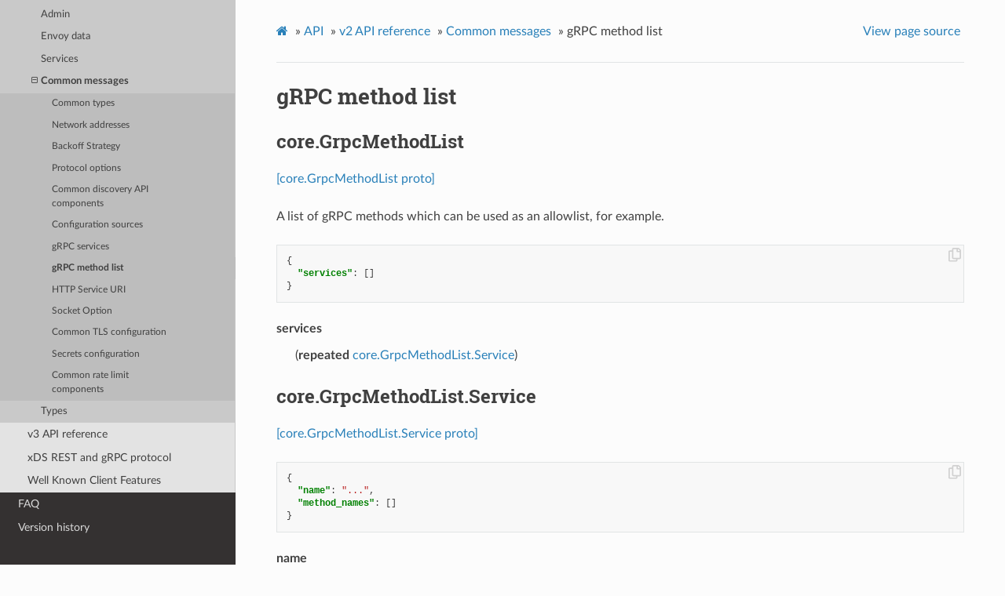

--- FILE ---
content_type: text/html; charset=UTF-8
request_url: https://www.envoyproxy.io/docs/envoy/v1.17.1/api-v2/api/v2/core/grpc_method_list.proto
body_size: 2608
content:


<!DOCTYPE html>
<html class="writer-html5" lang="en" >
<head>
  <meta charset="utf-8">
  
  <meta name="viewport" content="width=device-width, initial-scale=1.0">
  
  <title>gRPC method list &mdash; envoy 1.17.1-cffb09 documentation</title>
  

  
  <link rel="stylesheet" href="../../../../_static/css/envoy.css" type="text/css" />
  <link rel="stylesheet" href="../../../../_static/pygments.css" type="text/css" />
  <link rel="stylesheet" href="../../../../_static/sphinx_tabs/semantic-ui-2.4.1/segment.min.css" type="text/css" />
  <link rel="stylesheet" href="../../../../_static/sphinx_tabs/semantic-ui-2.4.1/menu.min.css" type="text/css" />
  <link rel="stylesheet" href="../../../../_static/sphinx_tabs/semantic-ui-2.4.1/tab.min.css" type="text/css" />
  <link rel="stylesheet" href="../../../../_static/sphinx_tabs/tabs.css" type="text/css" />
  <link rel="stylesheet" href="../../../../_static/copybutton.css" type="text/css" />

  
  
    <link rel="shortcut icon" href="../../../../_static/favicon.ico"/>
  
  
  

  
  <!--[if lt IE 9]>
    <script src="../../../../_static/js/html5shiv.min.js"></script>
  <![endif]-->
  
    
      <script type="text/javascript" id="documentation_options" data-url_root="../../../../" src="../../../../_static/documentation_options.js"></script>
        <script src="../../../../_static/jquery.js"></script>
        <script src="../../../../_static/underscore.js"></script>
        <script src="../../../../_static/doctools.js"></script>
        <script src="../../../../_static/language_data.js"></script>
        <script src="../../../../_static/clipboard.min.js"></script>
        <script src="../../../../_static/copybutton.js"></script>
        <script async="async" src="https://cdnjs.cloudflare.com/ajax/libs/mathjax/2.7.7/latest.js?config=TeX-AMS-MML_HTMLorMML"></script>
    
    <script type="text/javascript" src="../../../../_static/js/theme.js"></script>

    
    <link rel="index" title="Index" href="../../../../genindex.html" />
    <link rel="search" title="Search" href="../../../../search.html" />
    <link rel="next" title="HTTP Service URI" href="http_uri.proto.html" />
    <link rel="prev" title="gRPC services" href="grpc_service.proto.html" /> 
</head>

<body class="wy-body-for-nav">

   
  <div class="wy-grid-for-nav">
    
    <nav data-toggle="wy-nav-shift" class="wy-nav-side">
      <div class="wy-side-scroll">
        <div class="wy-side-nav-search" >
          

          
            <a href='/docs/envoy/v1.17.1/'>
          

          
            
            <img src="../../../../_static/envoy-logo.png" class="logo" alt="Logo"/>
          
          </a>

          
            
            
              <div class="version">
                1.17.1-cffb09
              </div>
            
          

          
<div role="search">
  <form id="rtd-search-form" class="wy-form" action="../../../../search.html" method="get">
    <input type="text" name="q" placeholder="Search docs" />
    <input type="hidden" name="check_keywords" value="yes" />
    <input type="hidden" name="area" value="default" />
  </form>
</div>

          
        </div>

        
        <div class="wy-menu wy-menu-vertical" data-spy="affix" role="navigation" aria-label="main navigation">
          
            
            
              
            
            
              <ul class="current">
<li class="toctree-l1"><a class='reference internal' href='/docs/envoy/v1.17.1/about_docs'>About the documentation</a></li>
<li class="toctree-l1"><a class='reference internal' href='/docs/envoy/v1.17.1/intro/intro'>Introduction</a></li>
<li class="toctree-l1"><a class='reference internal' href='/docs/envoy/v1.17.1/start/start'>Getting Started</a></li>
<li class="toctree-l1"><a class='reference internal' href='/docs/envoy/v1.17.1/configuration/configuration'>Configuration reference</a></li>
<li class="toctree-l1"><a class='reference internal' href='/docs/envoy/v1.17.1/operations/operations'>Operations and administration</a></li>
<li class="toctree-l1"><a class='reference internal' href='/docs/envoy/v1.17.1/extending/extending'>Extending Envoy for custom use cases</a></li>
<li class="toctree-l1 current"><a class='reference internal' href='/docs/envoy/v1.17.1/api/api'>API</a><ul class="current">
<li class="toctree-l2"><a class='reference internal' href='/docs/envoy/v1.17.1/api/api_supported_versions'>Supported API versions</a></li>
<li class="toctree-l2 current"><a class='reference internal' href='/docs/envoy/v1.17.1/api-v2/api'>v2 API reference</a><ul class="current">
<li class="toctree-l3"><a class='reference internal' href='/docs/envoy/v1.17.1/api-v2/bootstrap/bootstrap'>Bootstrap</a></li>
<li class="toctree-l3"><a class='reference internal' href='/docs/envoy/v1.17.1/api-v2/listeners/listeners'>Listeners</a></li>
<li class="toctree-l3"><a class='reference internal' href='/docs/envoy/v1.17.1/api-v2/clusters/clusters'>Clusters</a></li>
<li class="toctree-l3"><a class='reference internal' href='/docs/envoy/v1.17.1/api-v2/http_routes/http_routes'>HTTP route management</a></li>
<li class="toctree-l3"><a class='reference internal' href='/docs/envoy/v1.17.1/api-v2/config/config'>Extensions</a></li>
<li class="toctree-l3"><a class='reference internal' href='/docs/envoy/v1.17.1/api-v2/admin/admin'>Admin</a></li>
<li class="toctree-l3"><a class='reference internal' href='/docs/envoy/v1.17.1/api-v2/data/data'>Envoy data</a></li>
<li class="toctree-l3"><a class='reference internal' href='/docs/envoy/v1.17.1/api-v2/service/service'>Services</a></li>
<li class="toctree-l3 current"><a class='reference internal' href='/docs/envoy/v1.17.1/api-v2/common_messages/common_messages'>Common messages</a><ul class="current">
<li class="toctree-l4"><a class='reference internal' href='/docs/envoy/v1.17.1/api-v2/api/v2/core/base.proto'>Common types</a></li>
<li class="toctree-l4"><a class='reference internal' href='/docs/envoy/v1.17.1/api-v2/api/v2/core/address.proto'>Network addresses</a></li>
<li class="toctree-l4"><a class='reference internal' href='/docs/envoy/v1.17.1/api-v2/api/v2/core/backoff.proto'>Backoff Strategy</a></li>
<li class="toctree-l4"><a class='reference internal' href='/docs/envoy/v1.17.1/api-v2/api/v2/core/protocol.proto'>Protocol options</a></li>
<li class="toctree-l4"><a class='reference internal' href='/docs/envoy/v1.17.1/api-v2/api/v2/discovery.proto'>Common discovery API components</a></li>
<li class="toctree-l4"><a class='reference internal' href='/docs/envoy/v1.17.1/api-v2/api/v2/core/config_source.proto'>Configuration sources</a></li>
<li class="toctree-l4"><a class='reference internal' href='/docs/envoy/v1.17.1/api-v2/api/v2/core/grpc_service.proto'>gRPC services</a></li>
<li class="toctree-l4 current"><a class="current reference internal" href="#">gRPC method list</a></li>
<li class="toctree-l4"><a class='reference internal' href='/docs/envoy/v1.17.1/api-v2/api/v2/core/http_uri.proto'>HTTP Service URI</a></li>
<li class="toctree-l4"><a class='reference internal' href='/docs/envoy/v1.17.1/api-v2/api/v2/core/socket_option.proto'>Socket Option</a></li>
<li class="toctree-l4"><a class='reference internal' href='/docs/envoy/v1.17.1/api-v2/api/v2/auth/common.proto'>Common TLS configuration</a></li>
<li class="toctree-l4"><a class='reference internal' href='/docs/envoy/v1.17.1/api-v2/api/v2/auth/secret.proto'>Secrets configuration</a></li>
<li class="toctree-l4"><a class='reference internal' href='/docs/envoy/v1.17.1/api-v2/api/v2/ratelimit/ratelimit.proto'>Common rate limit components</a></li>
</ul>
</li>
<li class="toctree-l3"><a class='reference internal' href='/docs/envoy/v1.17.1/api-v2/types/types'>Types</a></li>
</ul>
</li>
<li class="toctree-l2"><a class='reference internal' href='/docs/envoy/v1.17.1/api-v3/api'>v3 API reference</a></li>
<li class="toctree-l2"><a class='reference internal' href='/docs/envoy/v1.17.1/api-docs/xds_protocol'>xDS REST and gRPC protocol</a></li>
<li class="toctree-l2"><a class='reference internal' href='/docs/envoy/v1.17.1/api/client_features'>Well Known Client Features</a></li>
</ul>
</li>
<li class="toctree-l1"><a class='reference internal' href='/docs/envoy/v1.17.1/faq/overview'>FAQ</a></li>
<li class="toctree-l1"><a class='reference internal' href='/docs/envoy/v1.17.1/version_history/version_history'>Version history</a></li>
</ul>

            
          
        </div>
        
      </div>
    </nav>

    <section data-toggle="wy-nav-shift" class="wy-nav-content-wrap">

      
      <nav class="wy-nav-top" aria-label="top navigation">
        
          <i data-toggle="wy-nav-top" class="fa fa-bars"></i>
          <a href='/docs/envoy/v1.17.1/'>envoy</a>
        
      </nav>


      <div class="wy-nav-content">
        
        <div class="rst-content">
        
          















<div role="navigation" aria-label="breadcrumbs navigation">

  <ul class="wy-breadcrumbs">
    
      <li><a class='icon icon-home' href='/docs/envoy/v1.17.1/'></a> &raquo;</li>
        
          <li><a href='/docs/envoy/v1.17.1/api/api'>API</a> &raquo;</li>
        
          <li><a href='/docs/envoy/v1.17.1/api-v2/api'>v2 API reference</a> &raquo;</li>
        
          <li><a href='/docs/envoy/v1.17.1/api-v2/common_messages/common_messages'>Common messages</a> &raquo;</li>
        
      <li>gRPC method list</li>
    
    
      <li class="wy-breadcrumbs-aside">
        
            
            <a href="../../../../_sources/api-v2/api/v2/core/grpc_method_list.proto.rst.txt" rel="nofollow"> View page source</a>
          
        
      </li>
    
  </ul>

  
  <hr/>
</div>
          <div role="main" class="document" itemscope="itemscope" itemtype="http://schema.org/Article">
           <div itemprop="articleBody">
            
  <div class="section" id="grpc-method-list">
<span id="envoy-api-file-envoy-api-v2-core-grpc-method-list-proto"></span><h1>gRPC method list<a class="headerlink" href="#grpc-method-list" title="Permalink to this headline">¶</a></h1>
<div class="section" id="core-grpcmethodlist">
<span id="envoy-api-msg-core-grpcmethodlist"></span><h2>core.GrpcMethodList<a class="headerlink" href="#core-grpcmethodlist" title="Permalink to this headline">¶</a></h2>
<p><a class="reference external" href="https://github.com/envoyproxy/envoy/blob/cffb095d59d7935abda12b9509bcd136808367bb/api/envoy/api/v2/core/grpc_method_list.proto#L17">[core.GrpcMethodList proto]</a></p>
<p>A list of gRPC methods which can be used as an allowlist, for example.</p>
<div class="highlight-json notranslate"><div class="highlight"><pre><span></span><span class="p">{</span>
  <span class="nt">&quot;services&quot;</span><span class="p">:</span> <span class="p">[]</span>
<span class="p">}</span>
</pre></div>
</div>
<dl class="simple" id="envoy-api-field-core-grpcmethodlist-services">
<dt>services</dt><dd><p>(<strong>repeated</strong> <a class="reference internal" href="#envoy-api-msg-core-grpcmethodlist-service"><span class="std std-ref">core.GrpcMethodList.Service</span></a>)</p>
</dd>
</dl>
</div>
<div class="section" id="core-grpcmethodlist-service">
<span id="envoy-api-msg-core-grpcmethodlist-service"></span><h2>core.GrpcMethodList.Service<a class="headerlink" href="#core-grpcmethodlist-service" title="Permalink to this headline">¶</a></h2>
<p><a class="reference external" href="https://github.com/envoyproxy/envoy/blob/cffb095d59d7935abda12b9509bcd136808367bb/api/envoy/api/v2/core/grpc_method_list.proto#L18">[core.GrpcMethodList.Service proto]</a></p>
<div class="highlight-json notranslate"><div class="highlight"><pre><span></span><span class="p">{</span>
  <span class="nt">&quot;name&quot;</span><span class="p">:</span> <span class="s2">&quot;...&quot;</span><span class="p">,</span>
  <span class="nt">&quot;method_names&quot;</span><span class="p">:</span> <span class="p">[]</span>
<span class="p">}</span>
</pre></div>
</div>
<dl class="simple" id="envoy-api-field-core-grpcmethodlist-service-name">
<dt>name</dt><dd><p>(<a class="reference external" href="https://developers.google.com/protocol-buffers/docs/proto#scalar">string</a>, <em>REQUIRED</em>) The name of the gRPC service.</p>
</dd>
</dl>
<dl class="simple" id="envoy-api-field-core-grpcmethodlist-service-method-names">
<dt>method_names</dt><dd><p>(<strong>repeated</strong> <a class="reference external" href="https://developers.google.com/protocol-buffers/docs/proto#scalar">string</a>, <em>REQUIRED</em>) The names of the gRPC methods in this service.</p>
</dd>
</dl>
</div>
</div>


           </div>
           
          </div>
          <footer>
  
    <div class="rst-footer-buttons" role="navigation" aria-label="footer navigation">
      
        <a accesskey='n' class='btn btn-neutral float-right' href='/docs/envoy/v1.17.1/api-v2/api/v2/core/http_uri.proto' rel='next' title='HTTP Service URI'>Next <span class="fa fa-arrow-circle-right"></span></a>
      
      
        <a accesskey='p' class='btn btn-neutral float-left' href='/docs/envoy/v1.17.1/api-v2/api/v2/core/grpc_service.proto' rel='prev' title='gRPC services'><span class="fa fa-arrow-circle-left"></span> Previous</a>
      
    </div>
  

  <hr/>

  <div role="contentinfo">
    <p>
        
        &copy; Copyright 2016-2021, Envoy Project Authors

    </p>
  </div>
    
    
    
    Built with <a href="http://sphinx-doc.org/">Sphinx</a> using a
    
    <a href="https://github.com/rtfd/sphinx_rtd_theme">theme</a>
    
    provided by <a href="https://readthedocs.org">Read the Docs</a>. 

</footer>

        </div>
      </div>

    </section>

  </div>
  

  <script type="text/javascript">
      jQuery(function () {
          SphinxRtdTheme.Navigation.enable(true);
      });
  </script>

  
  
    
   

</body>
</html>

--- FILE ---
content_type: application/javascript; charset=UTF-8
request_url: https://www.envoyproxy.io/docs/envoy/v1.17.1/_static/documentation_options.js
body_size: -106
content:
var DOCUMENTATION_OPTIONS={URL_ROOT:document.getElementById("documentation_options").getAttribute("data-url_root"),VERSION:"1.17.1-cffb09",LANGUAGE:"None",COLLAPSE_INDEX:!1,BUILDER:"html",FILE_SUFFIX:".html",LINK_SUFFIX:".html",HAS_SOURCE:!0,SOURCELINK_SUFFIX:".txt",NAVIGATION_WITH_KEYS:!1};